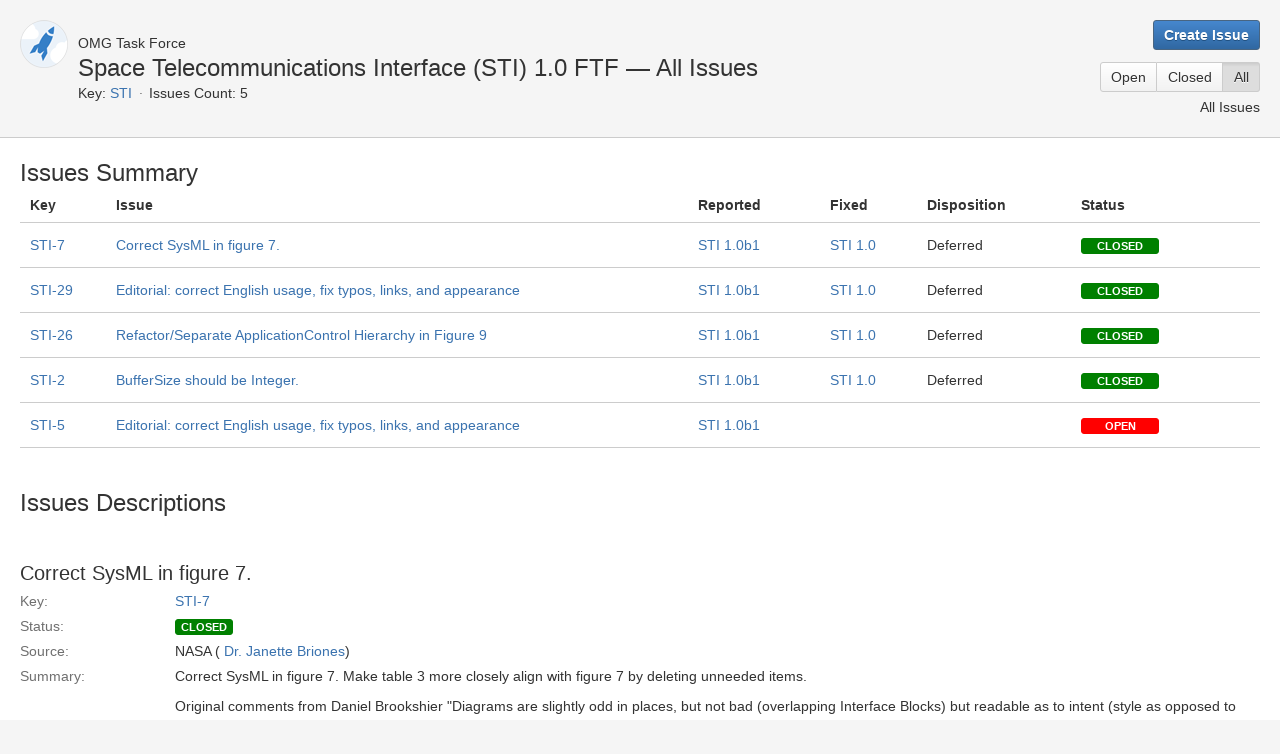

--- FILE ---
content_type: text/html;charset=UTF-8
request_url: https://issues.omg.org/issues/task-force/STI?view=ALL
body_size: 4846
content:





<!DOCTYPE html>
<html>
<head>
    






<meta charset="utf-8">
<meta http-equiv="X-UA-Compatible" content="IE=Edge"/>
<meta name="viewport" content="width=device-width,initial-scale=1.0,maximum-scale=1.0,user-scalable=0">
<title>Space Telecommunications Interface (STI) 1.0 FTF &mdash; All Issues - OMG Issue Tracker</title>
<script type="text/javascript">
    if (!window.performance) {
        window.mpPerformance = {};
        window.mpPerformance.responseStart = new Date().getTime();
    }
</script>
<meta name="application-name" content="JIRA" data-name="jira" data-version="6.1.2"><meta name="ajs-dev-mode" content="false">
<meta name="ajs-context-path" content="">
<meta name="ajs-version-number" content="6.1.2">
<meta name="ajs-build-number" content="6157">
<meta name="ajs-is-beta" content="false">
<meta name="ajs-is-rc" content="false">
<meta name="ajs-is-snapshot" content="false">
<meta name="ajs-is-milestone" content="false">
<meta name="ajs-remote-user" content="omg-system">
<meta name="ajs-remote-user-fullname" content="OMG System User">
<meta name="ajs-user-locale" content="en_US">
<meta name="ajs-user-locale-group-separator" content=",">
<meta name="ajs-app-title" content="OMG Issue Tracker">
<meta name="ajs-keyboard-shortcuts-enabled" content="true">
<meta name="ajs-enabled-dark-features" content="[&quot;app-switcher.new&quot;,&quot;com.atlassian.jira.darkfeature.CommonHeader&quot;,&quot;jira.frother.reporter.field&quot;,&quot;com.atlassian.jira.config.PDL&quot;,&quot;frother.assignee.field&quot;]">
<meta name="ajs-date-relativize" content="true">
<meta name="ajs-date-time" content="h:mm a z">
<meta name="ajs-date-day" content="EEEE h:mm a z">
<meta name="ajs-date-dmy" content="d MMMM yyyy">
<meta name="ajs-date-complete" content="dd/MMM/yy h:mm a z">
<meta name="ajs-in-admin-mode" content="false">
<meta name="ajs-is-sysadmin" content="true">
<meta name="ajs-is-admin" content="true">
<meta name="ajs-outgoing-mail-enabled" content="true">
<meta name="ajs-admin-quicksearch-show" content="true">


    
<meta id="atlassian-token" name="atlassian-token" content="BH2W-WAP3-BN8J-S7H8|b16a636355dff358b9bdc68015ba813f44c87de7|lout">



<link rel="shortcut icon" href="/s/en_US62o6rc-1988229788/6157/60/_/favicon.ico">
<link rel="search" type="application/opensearchdescription+xml" href="/osd.jsp" title="Space Telecommunications Interface (STI) 1.0 FTF &mdash; All Issues - OMG Issue Tracker"/>

    


<!--[if IE]><![endif]-->
<script type="text/javascript">var contextPath = '';</script>
<link type="text/css" rel="stylesheet" href="/s/d41d8cd98f00b204e9800998ecf8427e/en_US62o6rc-1988229788/6157/60/59/_/download/superbatch/css/batch.css" media="all">
<!--[if lte IE 8]>
<link type="text/css" rel="stylesheet" href="/s/d41d8cd98f00b204e9800998ecf8427e/en_US62o6rc-1988229788/6157/60/59/_/download/superbatch/css/batch.css?conditionalComment=lte+IE+8" media="all">
<![endif]-->
<!--[if lte IE 9]>
<link type="text/css" rel="stylesheet" href="/s/d41d8cd98f00b204e9800998ecf8427e/en_US62o6rc-1988229788/6157/60/59/_/download/superbatch/css/batch.css?conditionalComment=lte+IE+9" media="all">
<![endif]-->
<link type="text/css" rel="stylesheet" href="/s/d41d8cd98f00b204e9800998ecf8427e/en_US62o6rc-1988229788/6157/60/f7d9fa89f956d340ee4a86dc404fb0ae/_/download/contextbatch/css/atl.global/batch.css" media="all">
<link type="text/css" rel="stylesheet" href="/s/d41d8cd98f00b204e9800998ecf8427e/en_US62o6rc-1988229788/6157/60/38b67dba02dfa46ea0f936745cd2b885/_/download/contextbatch/css/jira.global/batch.css" media="all">
<link type="text/css" rel="stylesheet" href="/s/d41d8cd98f00b204e9800998ecf8427e/en_US62o6rc-1988229788/6157/60/5.1.6/_/download/batch/com.atlassian.auiplugin:aui-experimental-table-sortable/com.atlassian.auiplugin:aui-experimental-table-sortable.css" media="all">
<link type="text/css" rel="stylesheet" href="/s/d41d8cd98f00b204e9800998ecf8427e/en_US62o6rc-1988229788/6157/60/5.1.6/_/download/batch/com.atlassian.auiplugin:aui-date-picker/com.atlassian.auiplugin:aui-date-picker.css" media="all">
<link type="text/css" rel="stylesheet" href="/s/d41d8cd98f00b204e9800998ecf8427e/en_US62o6rc-1988229788/6157/60/1.36-SNAPSHOT/_/download/batch/org.omg.jira.task-forces:base-resources/org.omg.jira.task-forces:base-resources.css" media="all">
<script type="text/javascript" src="/s/d41d8cd98f00b204e9800998ecf8427e/en_US62o6rc-1988229788/6157/60/59/_/download/superbatch/js/batch.js" ></script>
<!--[if lte IE 8]>
<script type="text/javascript" src="/s/d41d8cd98f00b204e9800998ecf8427e/en_US62o6rc-1988229788/6157/60/59/_/download/superbatch/js/batch.js?conditionalComment=lte+IE+8" ></script>
<![endif]-->
<script type="text/javascript" src="/s/d41d8cd98f00b204e9800998ecf8427e/en_US62o6rc-1988229788/6157/60/f7d9fa89f956d340ee4a86dc404fb0ae/_/download/contextbatch/js/atl.global/batch.js" ></script>
<script type="text/javascript" src="/s/d41d8cd98f00b204e9800998ecf8427e/en_US62o6rc-1988229788/6157/60/38b67dba02dfa46ea0f936745cd2b885/_/download/contextbatch/js/jira.global/batch.js" ></script>
<script type="text/javascript" src="/s/d41d8cd98f00b204e9800998ecf8427e/en_US62o6rc-1988229788/6157/60/5.1.6/_/download/batch/com.atlassian.auiplugin:aui-experimental-table-sortable/com.atlassian.auiplugin:aui-experimental-table-sortable.js" ></script>
<script type="text/javascript" src="/s/d41d8cd98f00b204e9800998ecf8427e/en_US62o6rc-1988229788/6157/60/5.1.6/_/download/batch/com.atlassian.auiplugin:aui-date-picker/com.atlassian.auiplugin:aui-date-picker.js" ></script>
<script type="text/javascript" src="/s/d41d8cd98f00b204e9800998ecf8427e/en_US62o6rc-1988229788/6157/60/1.36-SNAPSHOT/_/download/batch/org.omg.jira.task-forces:base-resources/org.omg.jira.task-forces:base-resources.js" ></script>

<script type="text/javascript" src="/rest/api/1.0/shortcuts/6157/a62126309f5544679db00e6648b21a67/shortcuts.js"></script>


    
    
	<meta name="decorator" content="blank"/>

</head>
<body id="jira" class="aui-layout aui-theme-default page-type-blank " data-version="6.1.2">
    
<section id="content" role="main">
    <header class="aui-page-header">
    <div class="aui-page-header-inner">
        <div class="aui-page-header-image">
            <span class="aui-avatar aui-avatar-large aui-avatar-project">
                <span class="aui-avatar-inner">
                    <img id="project-avatar" alt="${taskforce.name} Avatar"
                         src="https://issues.omg.org/plugins/servlet/view-project-avatar?avatarId=10011&amp;size=large"/>
                </span>
            </span>
        </div>
        <div class="aui-page-header-main">
            <ol class="aui-nav aui-nav-breadcrumbs">
                <li>OMG Task Force</li>
            </ol>
            <h1>Space Telecommunications Interface (STI) 1.0 FTF &mdash; All Issues</h1>
            <ul class="operations-list">
                <li><span class="list-label">Key:</span> <span id="pd-key"><a href="https://issues.omg.org/browse/STI">STI</a></span></li>
                <li><span class="list-label">Issues Count: 5</span></li>
            </ul>
        </div>
        <div class="aui-page-header-actions">
            <div class="aui-bufttons" style="margin-bottom: 0.5em;">
                <a id="create_link" class="aui-button aui-button-primary aui-style create-issue "
                   title='Create a new issue / bug / feature request / etc ( Type c )' href="/issues/create-new-issue" accesskey="c">Create Issue</a>
            </div>
            <div class="aui-buttons">
                                                <a class="aui-button" href="?view=OPEN" title="Issues not resolved">Open</a>
                                                                <a class="aui-button" href="?view=CLOSED" title="Issues resolved by a task force and approved by Board">Closed</a>
                                                                <span class="aui-button" aria-pressed="true">All</span>
                                            </div>
            <div>All Issues</div>
        </div>
    </div>
</header>
	<div class="aui-page-panel">
		<div class="aui-page-panel-inner">
			<section class="aui-page-panel-content">
				<h1>Issues Summary</h1>
				<div class="aui">
					<table class="aui aui-table-sortable" id="issues-summary-table">
						<thead>
							<tr>
                                <th class="issue-number aui-table-column-issue-key">Key</th>
                                <th class="issue-summary" title="These are the elements to be resolved by the task force">
                                    Issue
                                </th>
                                <th class="reported-specification" title="Specification/Version where issues are first reported">
                                    Reported
                                </th>
                                <th class="fixed-specification" title="Specification/Version where issues are resolved">
                                    Fixed
                                </th>
                                <th class="proposal-short" title="The disposition approved for this issue">
                                    Disposition
                                </th>
                                <th class="status" title="The current status of the issue: where in the process the issue is in.">
                                    Status
                                </th>
                                <th></th>
							</tr>
						</thead>
						<tbody>
														<tr>
                                <td class="issue-number no-wrap"><a href="#issue-47750">STI-7</a></td>
                                <td class="issue-key issue-summary"><a href="#issue-47750">Correct SysML in figure 7. </a></td>
                                <td class="reported-specification no-wrap"><a
                                        href="https://issues.omg.org/issues/spec/STI/1.0b1">STI 1.0b1</a>
                                </td>
                                                                <td class="fixed-specification no-wrap"><a
                                        href="https://issues.omg.org/issues/spec/STI/1.0/fixed">STI 1.0</a>
                                </td>
                                <td class="proposal-short no-wrap">Deferred</td>
                                                                <td class="status no-wrap"><span
                                        class="aui-lozenge status-lozenge status-public-closed">closed</span></td>
                                <td></td>
							</tr>
														<tr>
                                <td class="issue-number no-wrap"><a href="#issue-48435">STI-29</a></td>
                                <td class="issue-key issue-summary"><a href="#issue-48435">Editorial: correct English usage, fix typos, links, and appearance</a></td>
                                <td class="reported-specification no-wrap"><a
                                        href="https://issues.omg.org/issues/spec/STI/1.0b1">STI 1.0b1</a>
                                </td>
                                                                <td class="fixed-specification no-wrap"><a
                                        href="https://issues.omg.org/issues/spec/STI/1.0/fixed">STI 1.0</a>
                                </td>
                                <td class="proposal-short no-wrap">Deferred</td>
                                                                <td class="status no-wrap"><span
                                        class="aui-lozenge status-lozenge status-public-closed">closed</span></td>
                                <td></td>
							</tr>
														<tr>
                                <td class="issue-number no-wrap"><a href="#issue-48370">STI-26</a></td>
                                <td class="issue-key issue-summary"><a href="#issue-48370">Refactor/Separate ApplicationControl Hierarchy in  Figure 9 </a></td>
                                <td class="reported-specification no-wrap"><a
                                        href="https://issues.omg.org/issues/spec/STI/1.0b1">STI 1.0b1</a>
                                </td>
                                                                <td class="fixed-specification no-wrap"><a
                                        href="https://issues.omg.org/issues/spec/STI/1.0/fixed">STI 1.0</a>
                                </td>
                                <td class="proposal-short no-wrap">Deferred</td>
                                                                <td class="status no-wrap"><span
                                        class="aui-lozenge status-lozenge status-public-closed">closed</span></td>
                                <td></td>
							</tr>
														<tr>
                                <td class="issue-number no-wrap"><a href="#issue-47357">STI-2</a></td>
                                <td class="issue-key issue-summary"><a href="#issue-47357">BufferSize should be Integer.</a></td>
                                <td class="reported-specification no-wrap"><a
                                        href="https://issues.omg.org/issues/spec/STI/1.0b1">STI 1.0b1</a>
                                </td>
                                                                <td class="fixed-specification no-wrap"><a
                                        href="https://issues.omg.org/issues/spec/STI/1.0/fixed">STI 1.0</a>
                                </td>
                                <td class="proposal-short no-wrap">Deferred</td>
                                                                <td class="status no-wrap"><span
                                        class="aui-lozenge status-lozenge status-public-closed">closed</span></td>
                                <td></td>
							</tr>
														<tr>
                                <td class="issue-number no-wrap"><a href="#issue-47703">STI-5</a></td>
                                <td class="issue-key issue-summary"><a href="#issue-47703">Editorial: correct English usage, fix typos, links, and appearance</a></td>
                                <td class="reported-specification no-wrap"><a
                                        href="https://issues.omg.org/issues/spec/STI/1.0b1">STI 1.0b1</a>
                                </td>
                                                                <td class="fixed-specification"></td>
                                <td class="proposal-short"></td>
                                                                <td class="status no-wrap"><span
                                        class="aui-lozenge status-lozenge status-public-open">open</span></td>
                                <td></td>
							</tr>
													</tbody>
					</table>
				</div>
            </section>
        </div>
        <div class="aui-page-panel-inner">
            <section class="aui-page-panel-content">
				<h1>Issues Descriptions</h1>
                                    <article id="issue-47750" class="issue-description">
					<a id="id47750" href="#"></a>
					<h2>Correct SysML in figure 7. </h2>
					<ul class="property-list">
						<li class="item">
							<div class="wrap">
								<strong class="name">Key:</strong>
                                <span class="value"><a href="https://issues.omg.org/issues/STI-7">STI-7</a></span>
							</div>
						</li>
												<li class="item">
							<div class="wrap">
								<strong class="name">Status:</strong>
								<span class="value"><span class="aui-lozenge status-public-closed">closed</span> &nbsp; </span>
							</div>
						</li>
						<li class="item">
							<div class="wrap">
								<strong class="name">Source:</strong>
								<span class="value">NASA (        <a class="user-hover" rel="653922" id="_653922" href="/secure/ViewProfile.jspa?name=653922">Dr. Janette Briones</a>)</span>
							</div>
						</li>
						<li class="item">
							<div class="wrap">
								<strong class="name">Summary:</strong>
								<span class="value"><p>Correct SysML in figure 7.  Make table 3 more closely align with figure 7 by deleting unneeded items.</p>

<p>Original comments from Daniel Brookshier "Diagrams are slightly odd in places, but not bad (overlapping Interface Blocks) but readable as to intent (style as opposed to an error). I don’t have any other items.  Sorry, should have said that the style issue was figure 7 (all the API blocks which could be converted to ports). I also just noticed a display issue with the association APP API and DATA TRANSFER API which looks weird (I think this is a display setting).<br/>
Also, since figure 7 has changed, many lines in table 3 no longer apply."</p></span>
							</div>
						</li>
                        <li class="item">
                            <div class="wrap">
                                <strong class="name">Reported:</strong>
                                <span class="value"><a href="https://issues.omg.org/issues/spec/STI/1.0b1">STI 1.0b1</a> &mdash;
                                    Thu, 6 May 2021 19:42 GMT</span>
                            </div>
                        </li>
                                                <li class="item">
                            <div class="wrap">
                                <strong class="name">Disposition:</strong>
                                <span class="value">Deferred &mdash; <a
                                        href="https://issues.omg.org/issues/spec/STI/1.0/fixed">STI 1.0</a></span>
                            </div>
                        </li>
                        <li class="item">
                            <div class="wrap">
                                <strong class="name">Disposition Summary:</strong>
                                <span class="value"><p><b>This Issue was not resolved in this Task Force and was automatically deferred to the next Task Force</b></p></span>
                            </div>
                        </li>
                        						<li class="item">
							<div class="wrap">
								<strong class="name">Updated:</strong>
								<span class="value">Wed, 10 Apr 2024 00:47 GMT</span>
							</div>
						</li>
                                                                        <li class="item">
                            <div class="wrap">
                                <strong class="name">Attachments:</strong>
                                <div class="value">
                                    <ul>
            <li>
                            <a class="attachment-link long-text" href="https://issues.omg.org/secure/attachment/18517/Figure%207.png">Figure 7.png</a>
                387 kB (image/png)
                    </li>
            <li>
                            <a class="attachment-link long-text" href="https://issues.omg.org/secure/attachment/18518/Updated%20Figure%207.png">Updated Figure 7.png</a>
                535 kB (image/png)
                    </li>
    </ul>
                                </div>
                            </div>
                        </li>
                        					</ul>
                    </article>
					<hr class="fullcontent"/>
                                    <article id="issue-48435" class="issue-description">
					<a id="id48435" href="#"></a>
					<h2>Editorial: correct English usage, fix typos, links, and appearance</h2>
					<ul class="property-list">
						<li class="item">
							<div class="wrap">
								<strong class="name">Key:</strong>
                                <span class="value"><a href="https://issues.omg.org/issues/STI-29">STI-29</a></span>
							</div>
						</li>
												<li class="item">
							<div class="wrap">
								<strong class="name">Status:</strong>
								<span class="value"><span class="aui-lozenge status-public-closed">closed</span> &nbsp; </span>
							</div>
						</li>
						<li class="item">
							<div class="wrap">
								<strong class="name">Source:</strong>
								<span class="value">NASA (        <a class="user-hover" rel="653922" id="_653922" href="/secure/ViewProfile.jspa?name=653922">Dr. Janette Briones</a>)</span>
							</div>
						</li>
						<li class="item">
							<div class="wrap">
								<strong class="name">Summary:</strong>
								<span class="value"><p>In Table 5: Message and Instance are out of alphabetical order and should be switched.  As well as TimeWrap and Timerate.</p></span>
							</div>
						</li>
                        <li class="item">
                            <div class="wrap">
                                <strong class="name">Reported:</strong>
                                <span class="value"><a href="https://issues.omg.org/issues/spec/STI/1.0b1">STI 1.0b1</a> &mdash;
                                    Tue, 5 Oct 2021 19:48 GMT</span>
                            </div>
                        </li>
                                                <li class="item">
                            <div class="wrap">
                                <strong class="name">Disposition:</strong>
                                <span class="value">Deferred &mdash; <a
                                        href="https://issues.omg.org/issues/spec/STI/1.0/fixed">STI 1.0</a></span>
                            </div>
                        </li>
                        <li class="item">
                            <div class="wrap">
                                <strong class="name">Disposition Summary:</strong>
                                <span class="value"><p><b>This Issue was not resolved in this Task Force and was automatically deferred to the next Task Force</b></p></span>
                            </div>
                        </li>
                        						<li class="item">
							<div class="wrap">
								<strong class="name">Updated:</strong>
								<span class="value">Wed, 10 Apr 2024 00:47 GMT</span>
							</div>
						</li>
                                                					</ul>
                    </article>
					<hr class="fullcontent"/>
                                    <article id="issue-48370" class="issue-description">
					<a id="id48370" href="#"></a>
					<h2>Refactor/Separate ApplicationControl Hierarchy in  Figure 9 </h2>
					<ul class="property-list">
						<li class="item">
							<div class="wrap">
								<strong class="name">Key:</strong>
                                <span class="value"><a href="https://issues.omg.org/issues/STI-26">STI-26</a></span>
							</div>
						</li>
												<li class="item">
							<div class="wrap">
								<strong class="name">Status:</strong>
								<span class="value"><span class="aui-lozenge status-public-closed">closed</span> &nbsp; </span>
							</div>
						</li>
						<li class="item">
							<div class="wrap">
								<strong class="name">Source:</strong>
								<span class="value">NASA (        <a class="user-hover" rel="579834" id="_579834" href="/secure/ViewProfile.jspa?name=579834">Mr. Louis Handler</a>)</span>
							</div>
						</li>
						<li class="item">
							<div class="wrap">
								<strong class="name">Summary:</strong>
								<span class="value"><p>Figure 9 combines and eliminates the separate Controllable Component, Life Cycle, Property Set, Testable Object, and Component Identifier interfaces that had appeared in earlier versions.  Change Figure 9 to separate interfaces as described in 10.5.2.2-10.5.2.5:<br/>
10.5.2.2 	Add LifeCycle interface containing: <br/>
   o   APP_Initialize()  <br/>
   o   APP_ReleaseObject()  <br/>
10.5.2.3 	Add PropertySet interface containing: <br/>
   o   APP_Query()  <br/>
   o   APP_Configure()  <br/>
10.5.2.4 	Add TestableObject interface containing: <br/>
   o   APP_RunTest()  <br/>
10.5.2.5 	Add ControllableComponent interface containing: <br/>
   o   APP_Start()  <br/>
   o   APP_Stop() <br/>
(Figures available.)</p></span>
							</div>
						</li>
                        <li class="item">
                            <div class="wrap">
                                <strong class="name">Reported:</strong>
                                <span class="value"><a href="https://issues.omg.org/issues/spec/STI/1.0b1">STI 1.0b1</a> &mdash;
                                    Mon, 30 Aug 2021 17:13 GMT</span>
                            </div>
                        </li>
                                                <li class="item">
                            <div class="wrap">
                                <strong class="name">Disposition:</strong>
                                <span class="value">Deferred &mdash; <a
                                        href="https://issues.omg.org/issues/spec/STI/1.0/fixed">STI 1.0</a></span>
                            </div>
                        </li>
                        <li class="item">
                            <div class="wrap">
                                <strong class="name">Disposition Summary:</strong>
                                <span class="value"><p><b>This Issue was not resolved in this Task Force and was automatically deferred to the next Task Force</b></p></span>
                            </div>
                        </li>
                        						<li class="item">
							<div class="wrap">
								<strong class="name">Updated:</strong>
								<span class="value">Wed, 10 Apr 2024 00:47 GMT</span>
							</div>
						</li>
                                                                        <li class="item">
                            <div class="wrap">
                                <strong class="name">Attachments:</strong>
                                <div class="value">
                                    <ul>
            <li>
                            <a class="attachment-link long-text" href="https://issues.omg.org/secure/attachment/19051/Figure9_Application%20and%20Device%20Structure_Update.png">Figure9_Application and Device Structure_Update.png</a>
                131 kB (image/png)
                    </li>
    </ul>
                                </div>
                            </div>
                        </li>
                        					</ul>
                    </article>
					<hr class="fullcontent"/>
                                    <article id="issue-47357" class="issue-description">
					<a id="id47357" href="#"></a>
					<h2>BufferSize should be Integer.</h2>
					<ul class="property-list">
						<li class="item">
							<div class="wrap">
								<strong class="name">Key:</strong>
                                <span class="value"><a href="https://issues.omg.org/issues/STI-2">STI-2</a></span>
							</div>
						</li>
												<li class="item">
							<div class="wrap">
								<strong class="name">Status:</strong>
								<span class="value"><span class="aui-lozenge status-public-closed">closed</span> &nbsp; </span>
							</div>
						</li>
						<li class="item">
							<div class="wrap">
								<strong class="name">Source:</strong>
								<span class="value">NASA (        <a class="user-hover" rel="579834" id="_579834" href="/secure/ViewProfile.jspa?name=579834">Mr. Louis Handler</a>)</span>
							</div>
						</li>
						<li class="item">
							<div class="wrap">
								<strong class="name">Summary:</strong>
								<span class="value"><p>BufferSize is undefined as type for nb in MessageQueueCreate calling sequence.  The variable nb should be an Integer type.</p></span>
							</div>
						</li>
                        <li class="item">
                            <div class="wrap">
                                <strong class="name">Reported:</strong>
                                <span class="value"><a href="https://issues.omg.org/issues/spec/STI/1.0b1">STI 1.0b1</a> &mdash;
                                    Fri, 29 Jan 2021 16:56 GMT</span>
                            </div>
                        </li>
                                                <li class="item">
                            <div class="wrap">
                                <strong class="name">Disposition:</strong>
                                <span class="value">Deferred &mdash; <a
                                        href="https://issues.omg.org/issues/spec/STI/1.0/fixed">STI 1.0</a></span>
                            </div>
                        </li>
                        <li class="item">
                            <div class="wrap">
                                <strong class="name">Disposition Summary:</strong>
                                <span class="value"><p><b>This Issue was not resolved in this Task Force and was automatically deferred to the next Task Force</b></p></span>
                            </div>
                        </li>
                        						<li class="item">
							<div class="wrap">
								<strong class="name">Updated:</strong>
								<span class="value">Wed, 10 Apr 2024 00:47 GMT</span>
							</div>
						</li>
                                                					</ul>
                    </article>
					<hr class="fullcontent"/>
                                    <article id="issue-47703" class="issue-description">
					<a id="id47703" href="#"></a>
					<h2>Editorial: correct English usage, fix typos, links, and appearance</h2>
					<ul class="property-list">
						<li class="item">
							<div class="wrap">
								<strong class="name">Key:</strong>
                                <span class="value"><a href="https://issues.omg.org/issues/STI-5">STI-5</a></span>
							</div>
						</li>
												<li class="item">
							<div class="wrap">
								<strong class="name">Status:</strong>
								<span class="value"><span class="aui-lozenge status-public-open">open</span> &nbsp; </span>
							</div>
						</li>
						<li class="item">
							<div class="wrap">
								<strong class="name">Source:</strong>
								<span class="value">NASA (        <a class="user-hover" rel="653922" id="_653922" href="/secure/ViewProfile.jspa?name=653922">Dr. Janette Briones</a>)</span>
							</div>
						</li>
						<li class="item">
							<div class="wrap">
								<strong class="name">Summary:</strong>
								<span class="value"><p>Template preamble had old URLs with http rather than https and needed to be updated.  In References, URLs were inconsistently non-linking. <br/>
Figure numbers changed and text needs to be updated to correspond.  Error occurred when tables were renumbered.<br/>
“Error! Reference source not found “ should have been a reference to the following figure 12. <br/>
Declaration text is unnecessarily embedded in a blue box in an inconsistent fashion.</p></span>
							</div>
						</li>
                        <li class="item">
                            <div class="wrap">
                                <strong class="name">Reported:</strong>
                                <span class="value"><a href="https://issues.omg.org/issues/spec/STI/1.0b1">STI 1.0b1</a> &mdash;
                                    Tue, 27 Apr 2021 18:00 GMT</span>
                            </div>
                        </li>
                        						<li class="item">
							<div class="wrap">
								<strong class="name">Updated:</strong>
								<span class="value">Tue, 27 Apr 2021 18:04 GMT</span>
							</div>
						</li>
                                                					</ul>
                    </article>
					<hr class="fullcontent"/>
                			</section>
		</div>
	</div>
</section>

</body>
</html>

--- FILE ---
content_type: application/javascript;charset=UTF-8
request_url: https://issues.omg.org/s/d41d8cd98f00b204e9800998ecf8427e/en_US62o6rc-1988229788/6157/60/38b67dba02dfa46ea0f936745cd2b885/_/download/contextbatch/js/jira.global/batch.js
body_size: 7886
content:
/* module-key = 'com.atlassian.plugins.atlassian-nav-links-plugin:analytics', location = 'analytics/analytics.js' */
var _gaq=_gaq||[];AJS.$(function(){_gaq.push(["navlinks._setAccount","UA-20272869-14"]);_gaq.push(["navlinks._setDomainName","none"]);_gaq.push(["navlinks._setAllowLinker",true]);_gaq.push(["navlinks._setDetectTitle",false]);_gaq.push(["navlinks._trackPageview",location.pathname]);AJS.$.ajax(AJS.contextPath()+"/rest/nav-links-analytics-data/1.0/",{success:function(a){_gaq.push(["navlinks._setCustomVar",1,"isUserAdmin",a.isUserAdmin?"true":"false",2])}})});(function(a){function b(e,g,d,c,f){AJS.log("Firing analytics event"+(c?" - synchronous":""));AJS.log("  Category: "+e);AJS.log("  Action:   "+g);AJS.log("  Label:    "+d);if(f!==undefined){AJS.log("  Value:    "+f)}}a.trackEvent=function(d,f,c,e){if(e===undefined){b(d,f,c,false);_gaq.push(["navlinks._trackEvent",d,f,c])}else{b(d,f,c,false,e);_gaq.push(["navlinks._trackEvent",d,f,c,e])}if(AJS.EventQueue){AJS.EventQueue.push({name:d+"."+f,properties:{label:c,value:e}})}};a.getCurrentApplication=function(){if(window.Confluence!==undefined){return"confluence"}else{if(window.BAMBOO!==undefined){return"bamboo"}else{if(window.JIRA!==undefined){return"jira"}else{return""}}}}}(window.NL=(window.NL||{})));
/* module-key = 'com.atlassian.plugins.atlassian-nav-links-plugin:analytics', location = 'analytics/help-analytics.js' */
(function(c,b){function a(g,d,f){try{b.trackEvent("helpmenu",g,d,f)}catch(h){AJS.log("failed to track analytics event, category: helpmenu, action: "+g+", label: "+d+", value: "+f)}}c(function(){var d=c("#system-help-menu-content,#help-menu-link-content,#bamboo\\.global\\.header-help\\.menu");d.bind({"aui-dropdown2-show":function(f){a("show","")},"aui-dropdown2-hide":function(f){a("hide","")}}).find("a").unbind(".analytics").bind("click.analytics",function(){var e=this.attributes.href;a("linkFollowed",typeof e==="object"?e.value:e)}).addClass("interactive")})}(jQuery,window.NL=(window.NL||{})));
/* module-key = 'com.atlassian.plugins.atlassian-nav-links-plugin:rotp-menu', location = 'appswitcher/appswitcher.soy' */
// This file was automatically generated from appswitcher.soy.
// Please don't edit this file by hand.

if (typeof navlinks == 'undefined') { var navlinks = {}; }
if (typeof navlinks.templates == 'undefined') { navlinks.templates = {}; }
if (typeof navlinks.templates.appswitcher == 'undefined') { navlinks.templates.appswitcher = {}; }


navlinks.templates.appswitcher.linkSection = function(opt_data, opt_sb) {
  var output = opt_sb || new soy.StringBuilder();
  if (opt_data.list.length > 0) {
    output.append('<div class="aui-nav-heading sidebar-section-header">', soy.$$escapeHtml(opt_data.title), '</div><ul class="aui-nav nav-links">');
    var linkList8 = opt_data.list;
    var linkListLen8 = linkList8.length;
    for (var linkIndex8 = 0; linkIndex8 < linkListLen8; linkIndex8++) {
      var linkData8 = linkList8[linkIndex8];
      navlinks.templates.appswitcher.applicationsItem(linkData8, output);
    }
    output.append('</ul>');
  }
  return opt_sb ? '' : output.toString();
};


navlinks.templates.appswitcher.applicationsItem = function(opt_data, opt_sb) {
  var output = opt_sb || new soy.StringBuilder();
  output.append('<li class="nav-link"><a href="', soy.$$escapeHtml(opt_data.link), '" class="interactive', (opt_data.self) ? ' checked' : '', '" title="', soy.$$escapeHtml(opt_data.link), '"><span class="nav-link-label">', soy.$$escapeHtml(opt_data.label), '</span></a></li>');
  return opt_sb ? '' : output.toString();
};


navlinks.templates.appswitcher.shortcutsItem = function(opt_data, opt_sb) {
  var output = opt_sb || new soy.StringBuilder();
  output.append('<li class="nav-link"><a href="', soy.$$escapeHtml(opt_data.link), '" class="interactive', (opt_data.self) ? ' checked' : '', '" title="', soy.$$escapeHtml(opt_data.link), '"><span class="nav-link-label">', soy.$$escapeHtml(opt_data.label), '</span>', (opt_data.showDescription && opt_data.description) ? '<span class="nav-link-description">' + soy.$$escapeHtml(opt_data.description) + '</span>' : '', '</a></li>');
  return opt_sb ? '' : output.toString();
};


navlinks.templates.appswitcher.error = function(opt_data, opt_sb) {
  var output = opt_sb || new soy.StringBuilder();
  output.append('<div class="app-switcher-error">', "Something went wrong, please \x3cspan class\x3d\x22app-switcher-retry\x22\x3etry again\x3c/span\x3e.", '</div>');
  return opt_sb ? '' : output.toString();
};


navlinks.templates.appswitcher.sidebarContents = function(opt_data, opt_sb) {
  var output = opt_sb || new soy.StringBuilder();
  output.append('<div class="aui-page-panel-nav"><nav class="aui-navgroup aui-navgroup-vertical"><div class="app-switcher-section app-switcher-applications"><div class="aui-nav-heading">', soy.$$escapeHtml("Application Links"), '</div><div class="app-switcher-loading">', "Loading\x26hellip;", '</div></div><div class="app-switcher-section app-switcher-shortcuts"><div class="aui-nav-heading">', soy.$$escapeHtml("Shortcuts"), '</div><div class="app-switcher-loading">', "Loading\x26hellip;", '</div></div></nav></div>');
  return opt_sb ? '' : output.toString();
};


navlinks.templates.appswitcher.trigger = function(opt_data, opt_sb) {
  var output = opt_sb || new soy.StringBuilder();
  output.append('<span class="aui-icon aui-icon-small aui-iconfont-appswitcher">', soy.$$escapeHtml("Linked Applications"), '</span>');
  return opt_sb ? '' : output.toString();
};


navlinks.templates.appswitcher.projectHeaderSection = function(opt_data, opt_sb) {
  var output = opt_sb || new soy.StringBuilder();
  output.append('<div class="app-switcher-title">');
  aui.avatar.avatar({size: 'large', avatarImageUrl: opt_data.avatarUrl, isProject: true, title: opt_data.name}, output);
  output.append('<div class="sidebar-project-name">', soy.$$escapeHtml(opt_data.name), '</div></div>');
  return opt_sb ? '' : output.toString();
};


navlinks.templates.appswitcher.cogDropdown = function(opt_data, opt_sb) {
  var output = opt_sb || new soy.StringBuilder();
  var dropdownList__soy74 = new soy.StringBuilder();
  navlinks.templates.appswitcher.dropdownList({list: opt_data.links}, dropdownList__soy74);
  dropdownList__soy74 = dropdownList__soy74.toString();
  aui.dropdown2.dropdown2({menu: {'id': opt_data.id, 'content': dropdownList__soy74, 'extraClasses': 'aui-style-default sidebar-customize-section'}, trigger: {'showIcon': false, 'content': '<span class="aui-icon aui-icon-small aui-iconfont-configure"></span>', 'container': '#app-switcher'}}, output);
  return opt_sb ? '' : output.toString();
};


navlinks.templates.appswitcher.dropdownList = function(opt_data, opt_sb) {
  var output = opt_sb || new soy.StringBuilder();
  output.append('<ul class="sidebar-admin-links">');
  var linkList82 = opt_data.list;
  var linkListLen82 = linkList82.length;
  for (var linkIndex82 = 0; linkIndex82 < linkListLen82; linkIndex82++) {
    var linkData82 = linkList82[linkIndex82];
    output.append('<li class="nav-link"><a href="', soy.$$escapeHtml(linkData82.href), '" title="', soy.$$escapeHtml(linkData82.title), '"><span class="nav-link-label">', soy.$$escapeHtml(linkData82.label), '</span></a></li>');
  }
  output.append('</ul>');
  return opt_sb ? '' : output.toString();
};


navlinks.templates.appswitcher.switcher = function(opt_data, opt_sb) {
  var output = opt_sb || new soy.StringBuilder();
  if (true) {
    if (AJS.DarkFeatures.isEnabled('rotp.sidebar')) {
      var sidebarContents__soy97 = new soy.StringBuilder();
      navlinks.templates.appswitcher.sidebarContents(null, sidebarContents__soy97);
      sidebarContents__soy97 = sidebarContents__soy97.toString();
      var triggerContent__soy99 = new soy.StringBuilder();
      navlinks.templates.appswitcher.trigger(null, triggerContent__soy99);
      triggerContent__soy99 = triggerContent__soy99.toString();
      navlinks.templates.appswitcher.sidebar({sidebar: {'id': 'app-switcher', 'content': sidebarContents__soy97}, trigger: {'showIcon': false, 'content': triggerContent__soy99}}, output);
      output.append('<script>\n                (function (NL) {\n                    var initialise = function () {\n                        new NL.SideBar({\n                            sidebarContents: \'#app-switcher\'\n                        });\n                    };\n                    if (NL.SideBar) {\n                        initialise();\n                    } else {\n                        NL.onInit = initialise;\n                    }\n                }(window.NL = (window.NL || {})));\n                window.NL.isUserAdmin = ', soy.$$escapeHtml(false), '<\/script>');
    } else {
      navlinks.templates.appswitcher_old.switcher(null, output);
    }
  }
  return opt_sb ? '' : output.toString();
};


navlinks.templates.appswitcher.sidebar = function(opt_data, opt_sb) {
  var output = opt_sb || new soy.StringBuilder();
  output.append('<a class="sidebar-trigger app-switcher-trigger" aria-owns="', soy.$$escapeHtml(opt_data.sidebar.id), '" aria-haspopup="true">', opt_data.trigger.content, '</a><div id=', soy.$$escapeHtml(opt_data.sidebar.id), ' class="app-switcher-sidebar aui-style-default sidebar-offscreen">', opt_data.sidebar.content, '</div>');
  return opt_sb ? '' : output.toString();
};

/* module-key = 'com.atlassian.plugins.atlassian-nav-links-plugin:rotp-menu', location = 'appswitcher/appswitcher.js' */
(function(c,a){a.SideBar=function(d){var e=this;this.$sidebar=null;d=c.extend({sidebarContents:null},d);this.getLinks=function(){return c.ajax({url:AJS.contextPath()+"/rest/menu/latest/appswitcher",cache:false,dataType:"json"}).done(this.updateAppLinks).fail(this.showAppSwitcherError)};this.populateProjectHeader=function(g,f){e.getSidebar().find(".app-switcher-shortcuts .aui-nav-heading").after(navlinks.templates.appswitcher.projectHeaderSection({avatarUrl:f,name:g}))};this.getProjectData=function(){var f=c(".project-shortcut-dialog-trigger"),g=f.data("key"),h=f.data("entity-type");if(f.size()==0||!g||!h){c(".app-switcher-shortcuts").remove();return}var j,i;i=c.ajax({url:AJS.contextPath()+"/rest/project-shortcuts/1.0/local/"+g,cache:false,data:{entityType:h},dataType:"json"});j=c.ajax({url:AJS.contextPath()+"/rest/project-shortcuts/1.0/remote/"+g,cache:false,data:{entityType:h},dataType:"json"});c.when(i,j).then(function(l,k){e.updateProjectShortcuts(l,k,{key:g,entityType:h,name:f.data("name"),avatarUrl:f.find("img").prop("src")})},e.showProjectShortcutsError)};this.getSidebar=function(){if(!this.$sidebar){this.$sidebar=c(d.sidebarContents)}return this.$sidebar};this.addApplicationsCog=function(){c(".app-switcher-applications .aui-nav-heading").before(navlinks.templates.appswitcher.cogDropdown({id:"sidebar-applications-admin-dropdown",links:[{href:AJS.contextPath()+"/plugins/servlet/customize-application-navigator",label:"Customize navigator",title:"Add new entries, hide existing or restrict who sees what"},{href:AJS.contextPath()+"/plugins/servlet/applinks/listApplicationLinks",label:"Manage application links",title:"Link to more Atlassian applications"}]}))};this.addProjectShortcutsCog=function(f,h){var g=[{href:AJS.contextPath()+"/plugins/servlet/custom-content-links-admin?entityKey="+f,label:"Customize shortcuts",title:""}];if(e.entityMappings[h]){g.push({href:e.generateEntityLinksUrl(f,e.entityMappings[h]),label:"Manage product links",title:""})}e.getSidebar().find(".app-switcher-shortcuts .aui-nav-heading").before(navlinks.templates.appswitcher.cogDropdown({id:"sidebar-project-shortcuts-admin-dropdown",links:g}))};this.updateAppLinks=function(f){c(function(){e.getSidebar().find(".app-switcher-applications").html(navlinks.templates.appswitcher.linkSection({title:"Application Links",list:f}));if(a.isUserAdmin){e.addApplicationsCog()}e.bindAnalyticsHandlers(e.getSidebar(),f)})};this.updateProjectShortcuts=function(i,g,h){var j=i[0].shortcuts,f=g[0].shortcuts;e.getSidebar().find(".app-switcher-shortcuts").html(navlinks.templates.appswitcher.linkSection({title:"Shortcuts",list:j.concat(f)}));if(a.isUserAdmin){e.addProjectShortcutsCog(h.key,h.entityType)}e.populateProjectHeader(h.name,h.avatarUrl);e.bindAnalyticsHandlers(e.getSidebar(),data)};this.entityMappings={"confluence.space":"com.atlassian.applinks.api.application.confluence.ConfluenceSpaceEntityType","jira.project":"com.atlassian.applinks.api.application.jira.JiraProjectEntityType","bamboo.project":"com.atlassian.applinks.api.application.bamboo.BambooProjectEntityType","stash.project":"com.atlassian.applinks.api.application.stash.StashProjectEntityType"};this.generateEntityLinksUrl=function(f,g){if(g===e.entityMappings["confluence.space"]){return AJS.contextPath()+"/spaces/listentitylinks.action?typeId="+g+"&key="+f}else{return AJS.contextPath()+"/plugins/servlet/applinks/listEntityLinks/"+g+"/"+f}};this.showAppSwitcherError=function(){c(function(){var f=e.getSidebar();f.find(".app-switcher-applications .app-switcher-loading").replaceWith(navlinks.templates.appswitcher.error());f.off(".appswitcher").on("click.appswitcher",".app-switcher-retry",c.proxy(e.retryLoading,e))})};this.showProjectShortcutsError=function(){c(function(){var f=e.getSidebar();f.find(".app-switcher-shortcuts .app-switcher-loading").replaceWith(navlinks.templates.appswitcher.error());f.off(".appswitcher").on("click.appswitcher",".app-switcher-retry",c.proxy(e.retryLoading,e))})};this.retryLoading=function(f){this.getSidebar().html(navlinks.templates.appswitcher.sidebarContents());this.getLinks();this.getProjectData();f&&f.stopPropagation()};this.trackEvent=function(h,f,g){try{a.trackEvent("appswitcher-new",h,f,g)}catch(i){AJS.log("failed to track analytics event, category: appswitcher, action: "+h+", label: "+f+", value: "+g)}};this.bindAnalyticsHandlers=function(f,g){};this.getLinks();c(this.getProjectData);this.toggleSidebar=function(h){var i=e.getSidebar(),g=c("body"),f=c(window.document);if(!g.hasClass("app-switcher-open")){var k=c("#header");i.css("left",-i.width());i.parent("body").length||i.appendTo("body");b({data:i});i.animate({left:0},300);function j(l){var n=l.target&&c(l.target),m=l.keyCode;if(l.originalEvent===h.originalEvent){return}if(n&&!m&&!(n.closest(i).length||n.closest(k).length)&&h.which==1&&!(l.shiftKey||l.ctrlKey||l.metaKey)){e.toggleSidebar()}else{if(m===27){e.toggleSidebar()}}}f.on("click.appSwitcher",j);f.on("keydown.appSwitcher",j);f.on("scroll.appSwitcher",i,b)}else{f.off(".appSwitcher")}g.toggleClass("app-switcher-open")};c("#header").on("click",".app-switcher-trigger",this.toggleSidebar)};function b(f){var d=c(document).scrollTop(),g=c("#header"),e=(g.height()+g.offset().top)-d;if(e>=0){f.data.css({top:e,position:"fixed"})}else{f.data.css({top:0,left:0,position:"fixed"})}}if(a.onInit){a.onInit()}}(jQuery,window.NL=(window.NL||{})));
/* module-key = 'com.atlassian.plugins.atlassian-nav-links-plugin:rotp-menu', location = 'appswitcher/appswitcher_old.js' */
(function(b,a){a.AppSwitcher=function(c){var d=AJS.contextPath()+"/plugins/servlet/customize-application-navigator";var e=this;this.$dropdown=null;c=b.extend({dropdownContents:null},c);this.getLinks=function(){return b.ajax({url:AJS.contextPath()+"/rest/menu/latest/appswitcher",cache:false,dataType:"json"}).done(this.updateDropdown).fail(this.showError)};this.getDropdown=function(){if(!this.$dropdown){this.$dropdown=b(c.dropdownContents)}return this.$dropdown};this.updateDropdown=function(f){b(function(){e.getDropdown().html(navlinks.templates.appswitcher_old.applications({apps:f,showAdminLink:a.isUserAdmin,adminLink:d}));e.bindAnalyticsHandlers(e.getDropdown(),f)})};this.showError=function(){b(function(){e.getDropdown().html(navlinks.templates.appswitcher_old.error()).off(".appswitcher").on("click.appswitcher",".app-switcher-retry",b.proxy(e.retryLoading,e))})};this.retryLoading=function(f){this.getDropdown().html(navlinks.templates.appswitcher_old.loading());this.getLinks();f&&f.stopPropagation()};this.trackEvent=function(h,f,g){try{a.trackEvent("appswitcher-new",h,f,g)}catch(i){AJS.log("failed to track analytics event, category: appswitcher, action: "+h+", label: "+f+", value: "+g)}};this.bindAnalyticsHandlers=function(i,h){function g(){var l=0;for(var j in h){var k=h[j];if(k.custom){l+=1}}return l}var f=g();i.on({"aui-dropdown2-show":function(j){e.trackEvent("show",a.getCurrentApplication(),h.length)},"aui-dropdown2-hide":function(j){e.trackEvent("hide",a.getCurrentApplication(),h.length)}});i.off(".analytics").on("click.analytics","a",function(j){e.trackEvent("appSelected",b(this).attr("href"),h.length)})};this.getLinks()};if(a.onInit){a.onInit()}}(jQuery,window.NL=(window.NL||{})));
/* module-key = 'com.atlassian.plugins.atlassian-nav-links-plugin:rotp-menu', location = 'appswitcher/appswitcher_old.soy' */
// This file was automatically generated from appswitcher_old.soy.
// Please don't edit this file by hand.

if (typeof navlinks == 'undefined') { var navlinks = {}; }
if (typeof navlinks.templates == 'undefined') { navlinks.templates = {}; }
if (typeof navlinks.templates.appswitcher_old == 'undefined') { navlinks.templates.appswitcher_old = {}; }


navlinks.templates.appswitcher_old.applications = function(opt_data, opt_sb) {
  var output = opt_sb || new soy.StringBuilder();
  navlinks.templates.appswitcher_old.applicationsSection({list: opt_data.apps, listClass: 'nav-links', showDescription: opt_data.showDescription}, output);
  if (opt_data.custom) {
    navlinks.templates.appswitcher_old.applicationsSection({list: opt_data.custom, showDescription: opt_data.showDescription}, output);
  }
  if (opt_data.showAdminLink) {
    navlinks.templates.appswitcher_old.adminSection(opt_data, output);
  }
  return opt_sb ? '' : output.toString();
};


navlinks.templates.appswitcher_old.applicationsSection = function(opt_data, opt_sb) {
  var output = opt_sb || new soy.StringBuilder();
  if (opt_data.list.length > 0) {
    var param19 = new soy.StringBuilder('<ul', (opt_data.listClass) ? ' class="' + soy.$$escapeHtml(opt_data.listClass) + '"' : '', '>');
    var linkList27 = opt_data.list;
    var linkListLen27 = linkList27.length;
    for (var linkIndex27 = 0; linkIndex27 < linkListLen27; linkIndex27++) {
      var linkData27 = linkList27[linkIndex27];
      navlinks.templates.appswitcher_old.applicationsItem(soy.$$augmentData(linkData27, {showDescription: opt_data.showDescription}), param19);
    }
    param19.append('</ul>');
    aui.dropdown2.section({content: param19.toString()}, output);
  }
  return opt_sb ? '' : output.toString();
};


navlinks.templates.appswitcher_old.applicationsItem = function(opt_data, opt_sb) {
  var output = opt_sb || new soy.StringBuilder();
  output.append('<li class="nav-link', (opt_data.self) ? ' nav-link-local' : '', '"><a href="', soy.$$escapeHtml(opt_data.link), '" class="aui-dropdown2-radio interactive', (opt_data.self) ? ' checked' : '', '" title="', soy.$$escapeHtml(opt_data.link), '"><span class="nav-link-label">', soy.$$escapeHtml(opt_data.label), '</span>', (opt_data.showDescription && opt_data.description) ? '<span class="nav-link-description">' + soy.$$escapeHtml(opt_data.description) + '</span>' : '', '</a></li>');
  return opt_sb ? '' : output.toString();
};


navlinks.templates.appswitcher_old.adminSection = function(opt_data, opt_sb) {
  var output = opt_sb || new soy.StringBuilder();
  aui.dropdown2.section({content: '<ul class="nav-links"><li><a class="nav-link-edit-wrapper" href="' + soy.$$escapeHtml(opt_data.adminLink) + '"><span class="nav-link-edit">' + "Configure\x26hellip;" + '</span></a></li></ul>'}, output);
  return opt_sb ? '' : output.toString();
};


navlinks.templates.appswitcher_old.error = function(opt_data, opt_sb) {
  var output = opt_sb || new soy.StringBuilder();
  output.append('<div class="app-switcher-error">', "Something went wrong, please \x3cspan class\x3d\x22app-switcher-retry\x22\x3etry again\x3c/span\x3e.", '</div>');
  return opt_sb ? '' : output.toString();
};


navlinks.templates.appswitcher_old.loading = function(opt_data, opt_sb) {
  var output = opt_sb || new soy.StringBuilder();
  output.append('<div class="app-switcher-loading">', "Loading\x26hellip;", '</div>');
  return opt_sb ? '' : output.toString();
};


navlinks.templates.appswitcher_old.trigger = function(opt_data, opt_sb) {
  var output = opt_sb || new soy.StringBuilder();
  output.append('<span class="aui-icon aui-icon-small aui-iconfont-appswitcher">', soy.$$escapeHtml("Linked Applications"), '</span>');
  return opt_sb ? '' : output.toString();
};


navlinks.templates.appswitcher_old.switcher = function(opt_data, opt_sb) {
  var output = opt_sb || new soy.StringBuilder();
  if (true) {
    var loadingContent__soy81 = new soy.StringBuilder();
    navlinks.templates.appswitcher_old.loading(null, loadingContent__soy81);
    loadingContent__soy81 = loadingContent__soy81.toString();
    var triggerContent__soy83 = new soy.StringBuilder();
    navlinks.templates.appswitcher_old.trigger(null, triggerContent__soy83);
    triggerContent__soy83 = triggerContent__soy83.toString();
    aui.dropdown2.dropdown2({menu: {'id': 'app-switcher', 'content': loadingContent__soy81, 'extraClasses': 'aui-style-default'}, trigger: {'showIcon': false, 'content': triggerContent__soy83, 'extraClasses': 'app-switcher-trigger'}}, output);
    output.append('<script>\n            (function (NL) {\n                var initialise = function () {\n                    // For some milestones of AUI, the atlassian soy namespace was renamed to aui. Handle that here by ensuring that window.atlassian is defined.\n                    window.atlassian = window.atlassian || window.aui;\n                    new NL.AppSwitcher({\n                        dropdownContents: \'#app-switcher\'\n                    });\n                };\n                if (NL.AppSwitcher) {\n                    initialise();\n                } else {\n                    NL.onInit = initialise;\n                }\n            }(window.NL = (window.NL || {})));\n            window.NL.isUserAdmin = ', soy.$$escapeHtml(false), '<\/script>');
  }
  return opt_sb ? '' : output.toString();
};

/* module-key = 'com.atlassian.jira.jira-header-plugin:jira-header', location = 'js/init-dropdown2.js' */
/**
 * Binds all the header implementations of Dropdown2. Including global nav and user profile.
 */
JIRA.Dropdowns.bindHeaderDropdown2 = function () {
    AJS.$(".jira-ajax-menu").each(function() {
        var $ddtrigger = AJS.$(this);
        var $dd = AJS.$("#" + $ddtrigger.attr("aria-owns"));
        var $ajaxkey = $dd.data("aui-dropdown2-ajax-key");

        if ($ajaxkey) {
            $dd.bind("aui-dropdown2-show", function(event, options) {
                $dd.empty();
                $dd.addClass("aui-dropdown2-loading");
                JIRA.SmartAjax.makeRequest({
                    url: contextPath + "/rest/api/1.0/menus/" + $ajaxkey,
                    data: {
                        inAdminMode: AJS.Meta.getBoolean("in-admin-mode")
                    },
                    dataType: "json",
                    cache: false,
                    success: function (data) {
                        $dd.removeClass("aui-dropdown2-loading");
                        $dd.html(JIRA.FRAGMENTS.dropdown2Fragment(data));

                        if (options && options.selectFirst) {
                            $dd.find("a:not(.disabled)").filter(":first").addClass("active")
                        }                    }
                });
            });
        }
    });
};

AJS.$(function(){
    JIRA.Dropdowns.bindHeaderDropdown2();
});

JIRA.FRAGMENTS.dropdown2Fragment = function (response) {
    var container = AJS.$("<div />");
    AJS.$(response.sections).each(function()
    {
        var section = AJS.$('<div class="aui-dropdown2-section" />');
        var list = AJS.$("<ul class='aui-list-truncate' />");
        var listItem;
        var listItemLink;

        if (this.id)
        {
            list.attr("id", this.id);
        }
        if (this.style)
        {
            list.addClass(this.style);
        }
        if (this.items  && this.items.length != 0)
        {
            if (this.label)
            {
                section.append(AJS.$("<strong/>").text(this.label));
            }
            AJS.$(this.items).each(function()
            {
                listItem = AJS.$("<li />");
                if (this.id)
                {
                    listItem.attr("id", this.id);
                }
                if (this.style)
                {
                    listItem.addClass(this.style);
                }
                listItemLink = AJS.$("<a />").attr("href", this.url);

                _.each(this.parameters, function (value, key) {
                    listItemLink.attr(key, value);
                });

                if (this.id)
                {
                    listItemLink.attr("id", this.id + "_lnk");
                }
                if (this.title)
                {
                    listItemLink.attr("title", this.title);
                }
                if (this.label)
                {
                    listItemLink.text(this.label);
                }
                if (this.iconUrl)
                {
                    listItemLink.addClass("aui-icon-container").prepend('<img class="icon" src="' + this.iconUrl + '"></span>');
                }
                listItem.append(listItemLink);
                list.append(listItem);

            });
            section.append(list);
            container.append(section);
        }
    });
    return container.children();
};


/* module-key = 'com.atlassian.plugins.helptips.jira-help-tips:common', location = 'js/HelpTip.js' */
(function(E){function A(){return false
}function C(){return true
}var J=0,F=new Date().getTime();
function G(L){L=""+(L||"");
return L.replace(/\./g,"-")
}function I(M,L){if(AJS.EventQueue&&L&&L.attributes.id){var O={};
var N=G(L.attributes.id);
O.name="helptips."+N+"."+M;
O.properties={};
AJS.EventQueue.push(O)
}}function B(){return"c"+F+(J++)
}var D=AJS.HelpTip=function(L){var M;
this.attributes=E.extend({},L);
this.attributes.id||(this.attributes.id=false);
this.attributes.callbacks||(this.attributes.callbacks={});
if(this.attributes.isSequence){if(!this.attributes.weight){this.attributes.weight=Number.MAX_VALUE
}AJS.HelpTip.Manager.sequences.push(this)
}if(this.attributes.body){this.attributes.bodyHtml=this.attributes.body;
delete this.attributes.body
}this.cid=B();
M=this.attributes.anchor;
delete this.attributes.anchor;
this.view=(M)?new H(this,M):new K(this);
this.view.$el.addClass("aui-help-tip")
};
E.extend(D.prototype,{show:function(N){N=N||{};
var M=this;
var O=E.Deferred();
if(this.attributes.callbacks.beforeShow){var L=this.attributes.callbacks.beforeShow();
if(L&&_.isFunction(L.done)){L.done(O.resolve)
}else{O.resolve()
}}else{O.resolve()
}O.done(function(){AJS.HelpTip.Manager.show(function(){if(!M.isDismissed()){if(!N.force&&AJS.Popups&&AJS.Popups.DisplayController){AJS.Popups.DisplayController.request({name:M.id,weight:1000,show:function(){M.view.show()
}})
}else{M.view.show()
}I("shown",M)
}})
})
},dismiss:function(){var L=G(arguments[0]||"programmatically");
this.view.dismiss();
if(L==="close-button"&&this.attributes.isSequence){AJS.HelpTip.Manager.clearSequences()
}if(!this.isDismissed()){AJS.HelpTip.Manager.dismiss(this);
I("dismissed."+L,this)
}},isVisible:function(){return this.view.$el.is(":visible")
},isDismissed:function(){return AJS.HelpTip.Manager.isDismissed(this)
}});
var H=function(M,L){this.initialize(M,L)
};
E.extend(H.prototype,{initialize:function(N,M){var L=this;
this.model=N;
this.beforeHide=A;
this.popup=AJS.InlineDialog(M,N.cid,_.bind(this._createDialog,this),_.extend({container:"#content",noBind:true,preHideCallback:function(){return L.beforeHide()
},calculatePositions:function(O,R,T,Q){var P=AJS.InlineDialog.opts.calculatePositions(O,R,T,Q);
var S=E(this.container);
P.popupCss.top-=S.offset().top;
P.popupCss.left-=S.offset().left;
return P
},addActiveClass:false,initCallback:N.attributes.callbacks.init,hideCallback:N.attributes.callbacks.hide},N.attributes.inlineDialogOpts));
this._popupHide=this.popup.hide;
this.popup.hide=A;
this.$el=E(this.popup[0]);
AJS.$(document).bind("showLayer",function(Q,P,O){if(P==="inlineDialog"&&O.id===N.cid){AJS.InlineDialog.current=null;
AJS.$(document.body).unbind("click."+N.cid+".inline-dialog-check");
O._validateClickToClose=A;
O.hide=A
}})
},show:function(){this.popup.show()
},dismiss:function(){this.beforeHide=C;
this._popupHide()
},_createDialog:function(Q,O,N){var M=this;
var P=AJS.HelpTip.Manager.sequences;
var L=this.model.attributes.position;
Q.html(E(AJS.Templates.HelpTip.tipContent(_.extend({hasSequence:(P.length>1&&(L+1<P.length)),length:P.length,position:L},this.model.attributes))));
Q.unbind("mouseover mouseout");
Q.find(".helptip-link").click(function(){I("learn-more.clicked",M.model)
});
Q.find(".helptip-close").click(function(R){R.preventDefault();
M.model.dismiss("close-button")
});
Q.find(".helptip-next").click(function(S){S.preventDefault();
M.model.dismiss("next-button");
var R=L+1;
P[R]&&(P[R].show({force:true}))
});
N()
}});
var K=function(L){this.initialize(L)
};
E.extend(K.prototype,{initialize:function(){this.$el=E("<div></div>")
},show:function(){},dismiss:function(){}})
})(AJS.$);
/* module-key = 'com.atlassian.plugins.helptips.jira-help-tips:common', location = 'js/HelpTipManager.js' */
(function(C){var B=AJS.contextPath()+"/rest/helptips/1.0/tips";
var A={dismissedTipIds:[],sequences:[],loaded:C.Deferred(),url:function(){return B
},sync:function(E,D){E||(E="get");
D||(D=null);
return C.ajax(this.url(),{type:E,context:this,dataType:"json",contentType:"application/json",data:D&&JSON.stringify(D),processData:false}).promise()
},fetch:function(){var D=this.sync();
D.done(function(E){C.merge(this.dismissedTipIds,E);
this.loaded.resolve()
});
return D.promise()
},show:function(D){this.loaded.done(D)
},dismiss:function(D){var E=D.attributes.id;
if(!E){D._dismissed=true
}else{this.dismissedTipIds.push(E);
this.sync("post",{id:E})
}},undismiss:function(D){var E=D.attributes.id;
if(!E){D._dismissed=false
}else{this.dismissedTipIds.splice(C.inArray(E,this.dismissedTipIds),1);
this.sync("delete",{id:E})
}},isDismissed:function(D){var E=D.attributes.id;
return(E)?C.inArray(E,this.dismissedTipIds)>=0:D._dismissed
},clearSequences:function(){this.sequences=[]
},hideSequences:function(){_.each(this.sequences,function(D){D.view.dismiss()
})
},showSequences:function(){if(!this._showStarted){var D=this;
var E=0;
this._showStarted=true;
C.when(this.loaded).done(function(){D.sequences.sort(function(G,F){return G.attributes.weight-F.attributes.weight
});
D.sequences=_.filter(D.sequences,function(G){var F=_.indexOf(D.dismissedTipIds,G.attributes.id)===-1;
if(F){G.attributes.position=E++
}return F
});
if(D.sequences.length>0){D.sequences[0].show({force:true})
}D._showStarted=false
})
}}};
AJS.HelpTip.Manager=A;
A.fetch()
})(AJS.$);
/* module-key = 'com.atlassian.plugins.helptips.jira-help-tips:common', location = 'templates/HelpTip.soy' */
// This file was automatically generated from HelpTip.soy.
// Please don't edit this file by hand.

if (typeof AJS == 'undefined') { var AJS = {}; }
if (typeof AJS.Templates == 'undefined') { AJS.Templates = {}; }
if (typeof AJS.Templates.HelpTip == 'undefined') { AJS.Templates.HelpTip = {}; }


AJS.Templates.HelpTip.tipContent = function(opt_data, opt_sb) {
  var output = opt_sb || new soy.StringBuilder();
  output.append((opt_data.title) ? '<h2 class="helptip-title">' + soy.$$escapeHtml(opt_data.title) + '</h2>' : '', '<p class="helptip-body">', opt_data.bodyHtml, '</p>', (opt_data.url) ? '<p><a class="helptip-link" href="' + soy.$$escapeHtml(opt_data.url) + '" target="_blank">' + ((opt_data.linkText) ? soy.$$escapeHtml(opt_data.linkText) : soy.$$escapeHtml("Learn more")) + '</a></p>' : '');
  AJS.Templates.HelpTip.tipFooter(opt_data, output);
  return opt_sb ? '' : output.toString();
};


AJS.Templates.HelpTip.tipFooter = function(opt_data, opt_sb) {
  var output = opt_sb || new soy.StringBuilder();
  output.append('<form class="tip-footer">');
  AJS.Templates.HelpTip.nextButton(opt_data, output);
  AJS.Templates.HelpTip.closeButton(opt_data, output);
  AJS.Templates.HelpTip.sequencePaging(opt_data, output);
  output.append('</form>');
  return opt_sb ? '' : output.toString();
};


AJS.Templates.HelpTip.nextButton = function(opt_data, opt_sb) {
  var output = opt_sb || new soy.StringBuilder();
  output.append((opt_data.hasSequence) ? '<button class="aui-button helptip-next" type="button">' + soy.$$escapeHtml("Next") + '</button>' : '');
  return opt_sb ? '' : output.toString();
};


AJS.Templates.HelpTip.closeButton = function(opt_data, opt_sb) {
  var output = opt_sb || new soy.StringBuilder();
  output.append('<button class="aui-button ', (opt_data.hasSequence) ? ' aui-button-link ' : '', ' helptip-close" type="button">', soy.$$escapeHtml("Close"), '</button>');
  return opt_sb ? '' : output.toString();
};


AJS.Templates.HelpTip.sequencePaging = function(opt_data, opt_sb) {
  var output = opt_sb || new soy.StringBuilder();
  output.append((opt_data.length > 1) ? '<span class="helptip-sequence-paging">' + soy.$$escapeHtml(opt_data.position + 1) + '/' + soy.$$escapeHtml(opt_data.length) + '</span>' : '');
  return opt_sb ? '' : output.toString();
};

